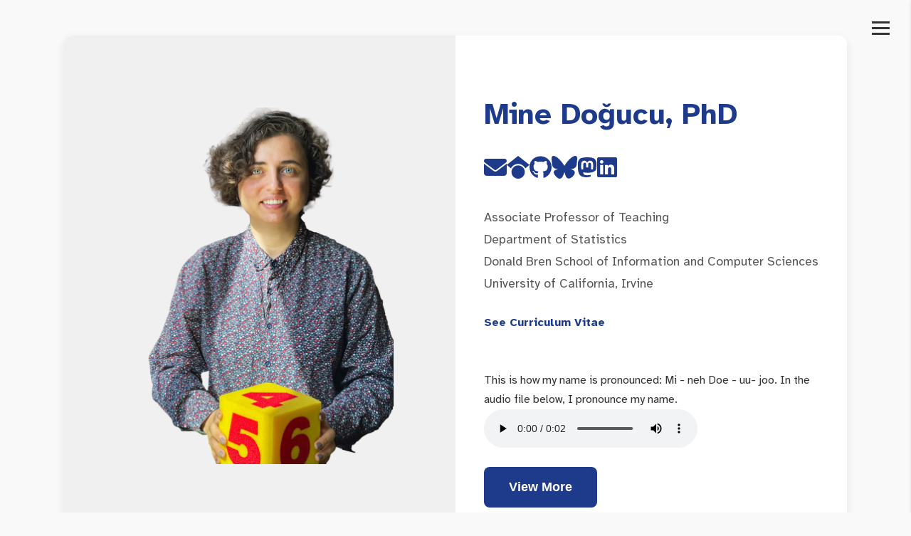

--- FILE ---
content_type: text/html; charset=UTF-8
request_url: https://www.minedogucu.com/
body_size: 4733
content:
<!DOCTYPE html>
<html lang="en">
<head>
    <meta charset="UTF-8">
    <meta name="viewport" content="width=device-width, initial-scale=1.0">
    <title>Dr. Mine Dogucu</title>
    <link rel="preconnect" href="https://fonts.googleapis.com">
    <link rel="preconnect" href="https://fonts.gstatic.com" crossorigin>
    <link href="https://fonts.googleapis.com/css2?family=Atkinson+Hyperlegible:ital,wght@0,400;0,700;1,400;1,700&display=swap" rel="stylesheet">
    <script src="https://use.fontawesome.com/releases/v6.6.0/js/all.js" data-auto-replace-svg="nest"></script>
	
	<link rel="stylesheet" href="style.css">
		<script defer data-domain="mdogucu.ics.uci.edu" src="https://plausible.io/js/plausible.js"></script>

    
</head>
<body>
    <div class="nav-container">
        <nav>
            <a href="#welcome-section">Home</a>
            <a href="#about-section">About</a>
            <a href="#teaching-section">Teaching</a>
            <a href="#publications-section">Publications</a>
            <a href="#group-section">Group</a>
            <a href="#talks-section">Talks</a>
            <a href="#media-section">Media</a>
        </nav>
    </div>

    <div class="page-container">
        <button class="nav-toggle">
            <span></span>
            <span></span>
            <span></span>
        </button>

        <section id="welcome-section" class="book-page">
            <div class="left-page">
                <img src="img/Mine_Dice.png" alt="A woman with short curly hair and floral shirt holding a really large die in her hand">
            </div>
            <div class="right-page">
                <h2>Mine Doğucu, PhD</h2>
				<div class="social-icons">
                    <a href="mailto:mdogucu@uci.edu"> <i class="fas fa-envelope fa-2x" aria-hidden="true" title="Link to email"></i></a>
                    <a href="https://scholar.google.com/citations?user=OGEIaBcAAAAJ&hl=en" target ="_blank" > <i class="fa-brands fa-google-scholar fa-2x" aria-hidden="true" title="Link to Google Scholar profile"></i></a>
                    <a href="http://www.github.com/mdogucu" target ="_blank"> <i class="fab fa-github fa-2x" aria-hidden="true" title="Link to GitHub profile"></i></a>
                    <a href="https://bsky.app/profile/minedogucu.com" target ="_blank"> <i class="fa-brands fa-bluesky fa-2x" aria-hidden="true" title="Link to Bluesky profile"></i></a>
                    <a href="https://mastodon.social/@MineDogucu" target ="_blank"> <i class="fa-brands fa-mastodon fa-2x" aria-hidden="true" title="Link to Mastodon profile"></i></a>
                    <a href="https://www.linkedin.com/in/minedogucu/" target ="_blank" > <i class="fab fa-linkedin fa-2x" aria-hidden="true" title="Link to LinkedIn profile"></i></a>
                </div>
                <p>Associate Professor of Teaching <br>
                Department of Statistics <br>
                Donald Bren School of Information and Computer Sciences<br>
                University of California, Irvine</p>
                <a href='/cv' target='_blank'>See Curriculum Vitae</a> <br>

                <br>

                
				
				This is how my name is pronounced: Mi - neh Doe - uu- joo. In the audio file below, I pronounce my name.
				<audio controls>
      <source src="audio/mine-dogucu.mp3" type="audio/mpeg">
      Your browser does not support the audio element. </audio>
<br>

                <button class="view-more-button" onclick="scrollToAbout()">View More</button>
            </div>
        </section>

        <section id="about-section" class="book-page">
            <div class="left-page">
              <p>I am an educator with an interest in statistics and data science education and I am an applied statistician with experience in educational research. In short, my educational work is in statistics and data science and my statistics and data science work is in education.</p>
<p>
	Some of my work has fortunately been supported by the <a href="https://www.nsf.gov/awardsearch/simpleSearchResult?queryText=dogucu">National Science Foundation</a> and <a href="https://reporter.nih.gov/search/03f_VicuCUaDh4qwXE-2HQ/projects">National Institutes of Health</a>. 
</p>
            </div>
            <div class="right-page">
               My broader goal is to create statistics and data science classrooms and curricula that are accessible and inclusive and relevant across all sciences. I try to work towards this goal at my institution, at a national level, and at an international level with my collaborators. Even though primary focus of my work has been on undergraduate education at four-year institutions, I collaborate on projects involving community colleges and K-12 curricula. Some of my latest work in data science education has been on accessibility, assessing reasoning, instructor knowledge and training, and inferential thinking from a Bayesian lens across STEM disciplines. <br>
				
				<a href='/cv' target='_blank'>See Curriculum Vitae</a> 
				
            </div>
        </section>

       <section id="teaching-section" class="book-page">
    <div class="right-page">
        <h2>Teaching</h2>
       
		<div style="overflow-x:auto;">

        <table class="table table-striped" style ="color:whitesmoke;">
            <thead>
                <th>Course Number</th>
                <th>Course Title</th>
                <th>Academic Term</th>
                <th>Links</th>
            </thead>
            <tbody>
                <tr>
                    <td>Stats 5</td>
                    <td>Seminar in Data Science</td>
                    <td>Winter 2022</td>
                    <td><a href="https://mdogucu.github.io/stats5-wi22-schedule/" target="_blank"><i class="fas fa-desktop" aria-hidden="true" title="External link"></i></a></td>
                </tr>
                <tr>
                    <td>Stats 6</td>
                    <td>Introduction to Data Science</td>
                    <td>Winter 2025</td>
                    <td><a href="https://www.introdata.science/" target = "_blank"> <i class="fas fa-link" aria-hidden="true" title="External link"></i></a>
                        <a href="https://github.com/stats6-fa24" target = "_blank"><i class="fab fa-github" aria-hidden="true" title="External link to GitHub"></i></a>
                    </td>
                </tr>
                <tr>
                    <td>Stats 7</td>
                    <td>Basic Statistics</td>
                    <td>Spring 2020</td>
                    <td>On Canvas due to COVID-19</td>
                </tr>
                <tr>
                    <td>Stats 67</td>
                    <td>Introduction to Probability and Statistics for Computer Science</td>
                    <td>Winter 2025</td>
                    <td><a href="https://www.stats4cs.com/" target = "_blank"> <i class="fas fa-link" aria-hidden="true" title="External link"></i></a>
                        <a href="https://github.com/mdogucu/stats67-fa24-website" target = "_blank"><i class="fab fa-github" aria-hidden="true" title="External link to GitHub"></i></a>
                    </td>
                </tr>
                <tr>
                    <td>Stats 68</td>
                    <td>Statistical Computing and Exploratory Data Analysis</td>
                    <td>Spring 2021</td>
                    <td><a href="https://stats68-sp21.netlify.app/" target="_blank"><i class="fas fa-link" aria-hidden="true" title="External link"></i></a>&nbsp;<a href="https://github.com/stats68-sp21/sceda-website" target="_blank"><i class="fab fa-github" aria-hidden="true" title="External link"></i></a></td>
                </tr>
                <tr>
                    <td>Stats 112/203</td>
                    <td>Statistical Methods for Data Analysis III</td>
                    <td>Spring 2020</td>
                    <td>On Canvas due to COVID-19</td>
                </tr>
                <tr>
                    <td>Stats 115</td>
                    <td>Introduction to Bayesian Data Analysis</td>
                    <td>Winter 2022</td>
                    <td><a href="https://www.stats115.com/" target = "_blank"> <i class="fas fa-link" aria-hidden="true" title="External link"></i></a>
                        <a href="https://github.com/mdogucu/stats115-su21-website" target = "_blank"><i class="fab fa-github" aria-hidden="true" title="External link to GitHub"></i></a>
                    </td>
                </tr>
                <tr>
                    <td>Stats 210P</td>
                    <td>Statistical Methods I</td>
                    <td>Winter 2022</td>
                    <td>On Canvas</td>
                </tr>
                <tr>
                    <td>Stats 295</td>
                    <td>Scientific Computing with R</td>
                    <td>Fall 2020</td>
                    <td><a href="https://scicompr.com" target = "_blank"> <i class="fas fa-link" aria-hidden="true" title="External link"></i></a>
                        <a href="https://github.com/stats295r-fa20/adv-r-website" target = "_blank"><i class="fab fa-github" aria-hidden="true" title="External link to GitHub"></i></a>
                    </td>
                </tr>
            </tbody>
        </table>
		</div>
    </div>
</section>

        <section id="publications-section" class="book-page">
            <div class="left-page">
                <h3 class="summary">Publication highlights</h3> 
				
				<p><b>Research area:</b> Data science education, Bayesian education, Accessibility and inclusion</p>
				<br>
				
				<p>For a full list of publications please <a href='/cv' target='_blank'>See Curriculum Vitae.</a> </p>

				
				<a href="https://scholar.google.com/citations?user=OGEIaBcAAAAJ&hl=en">Google Scholar profile</a> <br>

				
				<a href="https://www.datapedagogy.com/">Data Pedagogy Blog</a> <br> <br>
				
				
				
				
            </div>
            <div class="right-page">
                <h2>Recent Publications</h2>
                <div>
						<li><b>Dogucu, M.</b>, Demirci, S., Bendekgey, H.**, Ricci F. Z.**, &amp; Medina, C. M.** <i> (In Press). A Systematic Literature Review of Undergraduate Data Science Education Research</i> Journal of Statistics and Data Science Education. <a href="https://www.tandfonline.com/doi/full/10.1080/26939169.2025.2486656?src=exp-la" target="_blank"><i class="fas fa-book-open" aria-hidden="true" title="External Link"></i></a></li>
					
						<li><b>Dogucu, M.</b> (2025) <i> Reproducibility in the Classroom</i> Annual Review of Statistics and Its Application. (2), 89-105. <a href="https://doi.org/10.1146/annurev-statistics-112723-034436" target="_blank"><i class="fas fa-book-open" aria-hidden="true" title="External Link"></i></a></li>
					
						<li><b>Dogucu, M.</b>, Kazak, S. &amp; Rosenberg, J. (2025) <i>The Design and Implementation of a Bayesian Data Analysis Lesson for Pre-Service Mathematics and Science Teachers. </i> Journal of Statistics and Data Science Education. 33(2), 177-188. <a href="https://www.tandfonline.com/doi/full/10.1080/26939169.2024.2362148" target="_blank"><i class="fas fa-book-open" aria-hidden="true" title="External Link"></i></a></li>
                 
                </div>
            </div>
        </section>

        <section id="group-section" class="book-page">
    <div class="left-page">
    
   
		
		<h2>Former Group Members</h2>
	<a href="https://catalinamedina.github.io/" target="_blank">Catalina Medina</a>
	<a href="https://federicazoe.github.io/" target="_blank">Federica Zoe Ricci</a>
	<a href="https://sinemdemirci.github.io/" target="_blank">Sinem Demirci</a>
    <a href="https://www.hbendekgey.me/" target="_blank">Harry Bendekgey</a>
    <a href="https://www.linkedin.com/in/wendy-moore-855a93a5/" target="_blank">Wendy Moore (née Rummerfield)</a>
		<a href="https://www.linkedin.com/in/giles-pierre-carlos/" target="_blank">Giles Pierre Nunez Carlos </a>
		<a href="https://www.linkedin.com/in/feiyi-sun-7ab635170/" target="_blank">Feiyi Sun</a>
</div>
            <div class="right-page">
                <h2>Group</h2>
                <p>Statistics and Data Science Education Research Group meetings are scheduled for Spring 2025 on Mondays at 10:00 - 11:00 am. The <a href="https://github.com/mdogucu/group-meetings">detailed schedule</a> of meetings can be found online. If you would like to attend the group meetings regularly please send me an email. There are many other students who attend the group meetings but are not listed on this page who have not yet delved into conducting education research yet. So, if you are a student, feel free to email me even if you want to take the first step in understanding what statistics and data science education research is all about. Students at all levels and backgrounds are welcome to attend the meetings.</p>

            </div>
        </section>

        <section id="talks-section" class="book-page">
            <div class="left-page">
                <h3 class="summary">Talks</h3>
				
		I love talking about <br>
				
				<b>curriculum design, data science content, R, and Bayesian education</b>
				
				<p><a href="https://www.youtube.com/watch?v=LYjBc7c7k-0&list=PLwbEeVTTkpSNq4hCEhbx5PehIpc6kBmM2&ab_channel=AAASIUSE">YouTube playlist of some of my talks</a></p>
            </div>
            <div class="right-page">
                <h2>Featured Talks</h2>
                <p>List of some of my recent talks</p>
				
	
				
	 <li> <b>Dogucu, M.</b>   <i>The Good, The Bad, and The Ugly Ways of Representing Data.</i> Invited talk at Institute for Data Science and Social Impact at Harvey Mudd College. Claremont, CA. March 2025 <a href="https://github.com/mdogucu/harvey-mudd-25" target="_blank"><i class="fab fa-github" aria-hidden="true"
              title="External link"></i></a> <a href="https://mdogucu.github.io/harvey-mudd-25/" target = "_blank"><i class="fas fa-laptop" aria-hidden="true"
              title="External link"></i></a></li>
		
			 <li> <b>Dogucu, M.</b> &amp; Çetinkaya-Rundel, M.  <i>Tools and recommendations for reproducible teaching
.</i> Invited talk at Royal Statical Society Teaching Statistics SIG event at TALMO: Teaching Open, Transparent, and Reproducible Data. Online. March 2025 <a href="https://github.com/mdogucu/talmo-25" target="_blank"><i class="fab fa-github" aria-hidden="true"
              title="External link"></i></a> <a href="https://mdogucu.github.io/talmo-25/" target = "_blank"><i class="fas fa-laptop" aria-hidden="true"
              title="External link"></i></a></li>
		
		<li> <b>Dogucu, M.</b> Teaching and Learning Bayesian Statistics with {bayesrules}. Invited talk given at the Department of Statistics, University of Auckland, Auckland, NZ, December 2024. <a href="https://github.com/mdogucu/auckland-2024" target="_blank"><i class="fab fa-github" aria-hidden="true"
              title="External link"></i></a> <a href="https://mdogucu.github.io/auckland-2024" target = "_blank"><i class="fas fa-laptop" aria-hidden="true"
              title="External link"></i></a></li>
				
				<p>For a full list of talks please <a href='/cv' target='_blank'>See Curriculum Vitae</a> <br></p>

            </div>
        </section>



        <section id="media-section" class="book-page">
            <div class="left-page">
                <h3 class="summary">In the Media</h3>
            </div>
            <div class="right-page">
                <div>
<li> Interviewee. <i>Amstat News: Awardees Suggest Applying Widely
When Looking for NSF Grant.</i> November, 2023. <a href="https://magazine.amstat.org/wp-content/uploads/2023/11/November23_web.pdf" target = "_blank"><i class="far fa-newspaper" aria-hidden="true"
              title="External link"></i></a></li>
      <li> Interviewee. <i>Significance Magazine: Why your data viz needs alt text.</i> February, 2023. <a href="https://t.co/FOAyPQt3Js" target = "_blank"><i class="far fa-newspaper" aria-hidden="true"
              title="External link"></i></a></li>
      <li> Guest. <i>Sample Space Podcast Episode 6: Teaching Bayesian Statistics and Accessibility in Education.</i> October, 2022. <a href="https://soundcloud.com/uclsound/teaching-bayesian-statistics-and-accessibility-in-education?in=uclsound/sets/sample-space&utm_source=clipboard&utm_medium=text&utm_campaign=social_sharing" target = "_blank"><i class="fas fa-microphone" aria-hidden="true"
              title="External link"></i></a></li>
      <li> Publication Mentioned. <i>Education Week: Teaching Students to Understand the Uncertainties of Science Could Help Build Public Trust</i> September, 2022. <a href="https://www.edweek.org/teaching-learning/teaching-students-to-understand-the-uncertainties-of-science-could-help-build-public-trust/2022/07" target = "_blank"><i class="far fa-newspaper" aria-hidden="true"
              title="External link"></i></a></li>
      <li> Guest. <i>Learning Bayesian Statistics Podcast Episode 42: How to Teach and Learn Bayesian Stats.</i> June, 2021. <a href="https://www.learnbayesstats.com/episode/42-teach-bayesian-stats-mine-dogucu" target = "_blank"><i class="fas fa-microphone" aria-hidden="true"
              title="External link"></i></a></li>
      <li> Guest. <i>Data Science Education podcast Episode 5: Increasing Accessibility to Data Science Education.</i> May, 2021. <a href="https://datascienceeducation.substack.com/p/increasing-accessibility-to-data" target = "_blank"><i class="fas fa-microphone" aria-hidden="true"
              title="External link"></i></a></li>
      <li> Interviewee. <i>SRQ Daily: Teaching Students To Ask Questions, Take Risks.</i> Dec, 2017. <a href="https://www.srqmagazine.com/srq-daily/2017-12-27" target = "_blank"><i class="far fa-newspaper" aria-hidden="true"
              title="External link"></i></a></li>
      <li>Interviewee. <i>ASA's Women in Statistics and Data Science</i> March, 2017. <a href="https://www.youtube.com/watch?v=pMx2NMeGaxc" target = "_blank"><i class="fas fa-video" aria-hidden="true"
              title="External link"></i></a></li>
                </div>
            </div>
        </section>
    </div>

    <script>
        function scrollToAbout() {
            const aboutSection = document.getElementById("about-section");
            aboutSection.scrollIntoView({ behavior: "smooth" });
        }

        const navToggle = document.querySelector('.nav-toggle');
        const navContainer = document.querySelector('.nav-container');
        const pageContainer = document.querySelector('.page-container');

        navToggle.addEventListener('click', () => {
            navContainer.classList.toggle('show');
            navToggle.classList.toggle('open');
            pageContainer.classList.toggle('nav-open');
        });

        document.querySelectorAll('.nav-container nav a').forEach(anchor => {
            anchor.addEventListener('click', function (e) {
                e.preventDefault();

                document.querySelector(this.getAttribute('href')).scrollIntoView({
                    behavior: 'smooth'
                });
                navContainer.classList.remove('show'); // Hide nav after clicking a link
                navToggle.classList.remove('open');
                pageContainer.classList.remove('nav-open');
            });
        });
    </script>
</body>
</html>

--- FILE ---
content_type: text/css; charset=UTF-8
request_url: https://www.minedogucu.com/style.css
body_size: 1459
content:
body {
    font-family: 'Atkinson Hyperlegible', sans-serif;
    background-color: #f9f9f9; /* Very light grey/off-white for clean background */
    color: #333; /* Dark grey for primary text */
    line-height: 1.7;
    margin: 0;
    padding: 0;
}

.nav-container {
    position: fixed;
    top: 0;
    right: -250px;
    width: 250px;
    height: 100%;
    background-color: #fff; /* White navigation */
    color: #555;
    padding-top: 60px;
    z-index: 110;
    transition: right 0.3s ease;
    display: flex;
    flex-direction: column;
    align-items: flex-start;
    box-shadow: 0 2px 5px rgba(0, 0, 0, 0.1);
}

.nav-container.show {
    right: 0;
}

.nav-container nav {
    display: flex;
    flex-direction: column;
    width: 100%;
    padding: 20px;
}

.nav-container a {
    color: #555;
    text-decoration: none;
    padding: 10px 15px;
    font-weight: 500;
    border-bottom: 1px solid #eee;
    width: 100%;
    text-align: left;
    transition: background-color 0.3s ease, color 0.3s ease;
    border-radius: 0;
}

.nav-container a:last-child {
    border-bottom: none;
}

.nav-container a:hover {
    background-color: #1e3a8a; /* Bold blue on hover */
    color: #fff;
}

.page-container {
    display: flex;
    flex-direction: column;
    width: 100%;
    align-items: center;
    margin-top: 50px;
    position: relative;
    transition: transform 0.3s ease;
}

.page-container.nav-open {
    transform: translateX(-250px);
}

.book-page {
    display: flex;
    background-color: #fff;
    box-shadow: 0 4px 12px rgba(0, 0, 0, 0.08);
    width: 90%;
    max-width: 1100px;
    margin-bottom: 3em;
    border-radius: 12px;
    overflow: hidden;
    border: none;
    min-height: auto;
}

.left-page {
    flex: 1;
    padding: 2.5em;
    display: flex;
    justify-content: center;
    align-items: center;
    background-color: #f0f0f0; /* Light grey for visual separation */
}

.right-page {
    flex: 1;
    padding: 2.5em;
    display: flex;
    flex-direction: column;
    justify-content: flex-start;
    align-items: flex-start;
    background-color: #fff;
}

.left-page img {
    max-width: 80%;
    height: auto;
    border-radius: 8px;
}

.right-page p {
    line-height: 1.8;
    margin-bottom: 1.5em;
    font-size: 1.1em;
    color: #555;
}

.right-page h2 {
    color: #1e3a8a; /* Bold blue heading */
    margin-bottom: 0.6em;
    font-size: 2.6em;
    font-weight: 700;
}

.book-page h3.summary {
    color: #333;
    font-size: 1.8em;
    margin-bottom: 0.8em;
    font-weight: 600;
}

.view-more-button {
    background-color: #1e3a8a; /* Bold blue button */
    color: #fff;
    padding: 1em 2em;
    border: none;
    border-radius: 8px;
    cursor: pointer;
    font-size: 1.1em;
    transition: background-color 0.3s ease;
    align-self: flex-start;
    font-weight: 600;
}

.view-more-button:hover {
    background-color: #3366cc;
}

#about-section .book-page {
    flex-direction: row;
}

#about-section .left-page {
    flex-direction: column;
    align-items: flex-start;
    justify-content: flex-start;
}

/* Navigation Toggle Icon on the Right */
.nav-toggle {
    position: fixed;
    top: 15px;
    right: 20px;
    font-size: 24px;
    color: #1e3a8a; /* Bold blue toggle */
    cursor: pointer;
    background: none;
    border: none;
    padding: 10px;
    z-index: 120;
}

.nav-toggle:focus {
    outline: none;
}

.nav-toggle span {
    display: block;
    width: 25px;
    height: 3px;
    background-color: #333;
    margin: 5px 0;
    transition: 0.4s;
}

.nav-toggle.open span:nth-child(1) {
    transform: rotate(-45deg) translate(-6px, 7px);
}

.nav-toggle.open span:nth-child(2) {
    opacity: 0;
}

.nav-toggle.open span:nth-child(3) {
    transform: rotate(45deg) translate(-6px, -8px);
}


/* Responsive Design */
@media (max-width: 768px) {
    .book-page {
        flex-direction: column;
        width: 95%;
        overflow-x: auto;
    }

    .left-page,
    .right-page {
        width: 100%;
        padding: 1.5em;
        box-sizing: border-box;
    }

    .left-page img {
        max-width: 100%;
        margin-bottom: 1.5em;
    }

    .view-more-button {
        align-self: center;
    }

    #about-section .book-page {
        flex-direction: column;
    }
}

@media (max-width: 480px) {
    .right-page h2 {
        font-size: 2.2em;
    }

    .right-page p {
        font-size: 1em;
        line-height: 1.5;
    }

    .view-more-button {
        font-size: 1em;
        padding: 0.7em 1.4em;
    }

    .nav-toggle {
        font-size: 20px;
        top: 10px;
        right: 15px;
    }

    .nav-toggle span {
        width: 20px;
    }

    .nav-container {
        width: 180px;
        right: -180px;
    }

    .page-container.nav-open {
        transform: translateX(-180px);
    }
}

a {
    color: #1e3a8a; /* Bold blue links */
    font-weight: 600;
    text-decoration: none;
}

a:hover {
    text-decoration: underline;
    color: #3366cc;
}

i.fa {
    display: inline;
}

/* Style for the social icons within the welcome section */
#welcome-section .right-page .social-icons {
    display: flex;
    gap: 15px;
    margin-bottom: 1em;
    align-items: center;
    justify-content: flex-start;
}

#welcome-section .right-page .social-icons a {
    color: #1e3a8a; /* Bold blue icons */
}

#welcome-section .right-page .social-icons a:hover {
    color: #3366cc;
}

#publications-section .left-page {
    display: flex;
    flex-direction: column;
    justify-content: flex-start;
    align-items: flex-start;
}

#publications-section .left-page h3.summary,
#publications-section .left-page p,
#publications-section .left-page a {
    display: block;
    margin-bottom: 0.8em;
}

#publications-section .left-page a {
    text-decoration: underline;
}

#group-section .left-page {
    display: flex;
    flex-direction: column;
    align-items: flex-start;
    padding: 2.5em;
}

#group-section .left-page a {
    display: block;
    margin-bottom: 0.5em;
}

#group-section .left-page h2.summary {
    margin-bottom: 0.8em;
    color: #333;
    font-size: 1.8em;
    font-weight: 600;
}

#teaching-section .book-page {
    display: block;
}

#teaching-section .left-page {
    display: none;
}

#teaching-section .right-page {
    width: 70%;
    padding: 2.5em;
    display: flex;
    flex-direction: column;
    align-items: flex-start;
    justify-content: flex-start;
    margin: 0 auto;
    box-sizing: border-box;
    background-color: #fff;
}

#teaching-section .right-page h2 {
    color: #1e3a8a; /* Bold blue heading */
    margin-bottom: 0.6em;
    font-size: 2.6em;
    font-weight: 700;
}

#teaching-section .right-page p {
    line-height: 1.8;
    margin-bottom: 1.5em;
    font-size: 1.1em;
    color: #555;
}

#teaching-section .right-page table {
    width: 100%;
    border-collapse: collapse;
    margin-top: 1.5em;
}

#teaching-section .right-page th,
#teaching-section .right-page td {
    border: 1px solid #ddd;
    padding: 1em;
    text-align: left;
    color: #333;
}

#teaching-section .right-page th {
    background-color: #1e3a8a; /* Bold blue header */
    color: #fff;
    font-weight: bold;
}

#teaching-section .right-page tr:nth-child(even) {
    background-color: #f0f0f0; /* Light grey for even rows */
}

#teaching-section .right-page tr:nth-child(odd) {
    background-color: #fff;
}

#teaching-section .right-page a {
    color: #1e3a8a; /* Bold blue links */
    text-decoration: none;
    font-weight: 600;
}

#teaching-section .right-page a:hover {
    color: #3366cc;
    text-decoration: underline;
}

.table-striped {
    color: whitesmoke; /* May be overridden by more specific rules */
}

#talks-section .book-page {
    display: flex;
    flex-direction: row;
}

#talks-section .left-page {
    flex: 1;
    padding: 2.5em;
    display: flex;
    flex-direction: column;
    align-items: flex-start;
    justify-content: flex-start;
    background-color: #f0f0f0; /* Light grey for visual separation */
}

#talks-section .left-page p {
    margin-bottom: 1.5em;
    font-size: 1.1em;
    color: #555;
}

#talks-section .left-page a {
    display: block;
    margin-top: 0.8em;
    color: #1e3a8a; /* Bold blue links */
    font-weight: 600;
    text-decoration: none;
}

#talks-section .left-page a:hover {
    text-decoration: underline;
    color: #3366cc;
}

#talks-section .right-page {
    flex: 1;
    padding: 2.5em;
    display: flex;
    flex-direction: column;
    align-items: flex-start;
    justify-content: flex-start;
    background-color: #fff;
}

#talks-section .right-page h2 {
    color: #1e3a8a; /* Bold blue heading */
    margin-bottom: 0.6em;
    font-size: 2.6em;
    font-weight: 700;
}

#talks-section .right-page p {
    line-height: 1.8;
    margin-bottom: 1.5em;
    font-size: 1.1em;
    color: #555;
}

#talks-section .right-page li {
    margin-bottom: 0.8em;
    line-height: 1.8;
    font-size: 1.1em;
    color: #555;
}

#talks-section .right-page li a {
    color: #1e3a8a; /* Bold blue links */
    text-decoration: none;
    font-weight: 600;
}

#talks-section .right-page li a:hover {
    color: #3366cc;
    text-decoration: underline;
}

#talks-section .right-page p:last-child {
    margin-top: 1.5em;
}

#media-section .left-page {
    display: flex;
    flex-direction: column;
    justify-content: flex-start;
    align-items: flex-start;
    background-color: #f0f0f0; /* Light grey for visual separation */
}

#media-section .left-page h3.summary,
#media-section .left-page p,
#media-section .left-page a {
    display: block;
    margin-bottom: 0.8em;
}

#media-section .left-page a {
    text-decoration: underline;
}

#media-section .right-page {
    background-color: #fff;
}